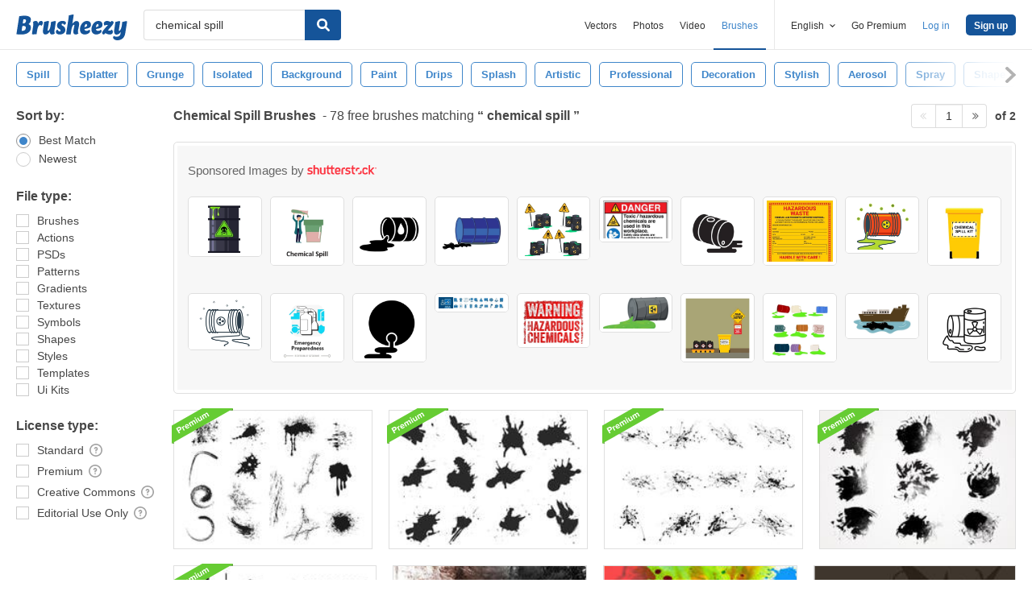

--- FILE ---
content_type: text/plain;charset=UTF-8
request_url: https://c.pub.network/v2/c
body_size: -263
content:
4e0738bf-aff2-4926-92a7-c95f96e1e68f

--- FILE ---
content_type: text/plain;charset=UTF-8
request_url: https://c.pub.network/v2/c
body_size: -112
content:
cd469b5c-139d-425d-b8e1-a92bd7f2c71f